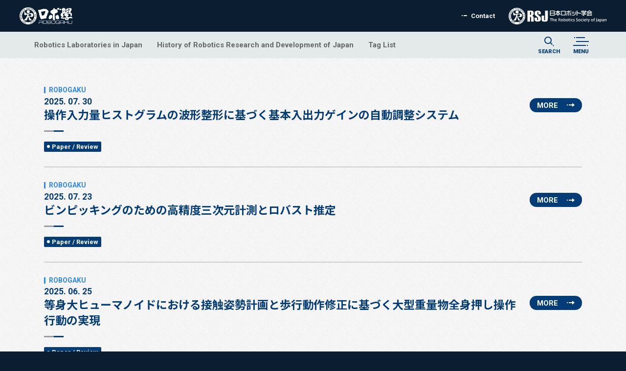

--- FILE ---
content_type: text/html; charset=UTF-8
request_url: https://robogaku.jp/en/tag_result.html?ref=755&start=5
body_size: 5083
content:
<!doctype html>
<html class="no-js" lang="ja">
  <head>
    <meta charset="utf-8">
    <meta http-equiv="x-dns-prefetch-control" content="on">
    <meta name="viewport" content="width=device-width, initial-scale=1, shrink-to-fit=no">
    <meta name="format-detection" content="telephone=no">
    
          <title>Results of Paper / Review｜ロボ學 - ROBOGAKU</title>
      <meta name="title" content="Results of Paper / Review｜ロボ學 - ROBOGAKU">
              <meta name="description" content="ロボ學は、日本ロボット学会の情報発信ホームページです。一般向けの情報としてロボットに関する社会全般のニュースを発信します。また技術者向けの情報として、日本のロボット研究室やロボット研究の歩みなどを発信します。
日本ロボット学会，RSJ，日本のロボット研究室，ロボット工学，ロボット学，ロボットプログラミング講座">
        
          <link rel="canonical" href="https://robogaku.jp/en/tag_result.html">
        
    <link rel="icon" href="/favicon.ico">
    <link rel="apple-touch-icon" sizes="180x180" href="/apple-touch-icon.png">
    
    <!-- /// Resource Hints /// -->
    <link rel="preconnect dns-prefetch" href="//fonts.googleapis.com">
<link rel="preconnect dns-prefetch" href="//ajax.googleapis.com">
<link rel="preconnect dns-prefetch" href="//www.googletagmanager.com">
<link rel="preconnect dns-prefetch" href="//www.google-analytics.com">
<link rel="preconnect dns-prefetch" href="//use.fontawesome.com">
<link rel="preconnect dns-prefetch" href="//instant.page">
    <!-- /// End Resource Hints /// -->
    
    <!-- /// Common OGP /// -->
    <meta property="og:site_name" content="ロボ學 - ROBOGAKU">
<meta property="og:title" content="Results of Paper / Review｜ロボ學 - ROBOGAKU">
<meta property="og:description" content="ロボ學は、日本ロボット学会の情報発信ホームページです。一般向けの情報としてロボットに関する社会全般のニュースを発信します。また技術者向けの情報として、日本のロボット研究室やロボット研究の歩みなどを発信します。
日本ロボット学会，RSJ，日本のロボット研究室，ロボット工学，ロボット学，ロボットプログラミング講座">
<meta property="og:url" content="https://robogaku.jp/en/tag_result.html?ref=755&start=5">
<meta property="og:type" content="website">
<meta property="og:image" content="https://robogaku.jp/img-social.png">

    <!-- /// End Common OGP /// -->
    
    <!-- /// Twitter OGP /// -->
    <meta name="twitter:card" content="summary_large_image">
<meta name="twitter:title" content="Results of Paper / Review｜ロボ學 - ROBOGAKU">
<meta name="twitter:description" content="ロボ學は、日本ロボット学会の情報発信ホームページです。一般向けの情報としてロボットに関する社会全般のニュースを発信します。また技術者向けの情報として、日本のロボット研究室やロボット研究の歩みなどを発信します。
日本ロボット学会，RSJ，日本のロボット研究室，ロボット工学，ロボット学，ロボットプログラミング講座">
<meta name="twitter:url" content="https://robogaku.jp/en/tag_result.html?ref=755&start=5">
<meta name="twitter:image" content="https://robogaku.jp/img-social.png">

    <!-- /// End Twitter OGP /// -->
    
    <link rel="stylesheet" href="/common/css/basic.css">
<link rel="stylesheet" href="/common/css/style.css">
<link rel="stylesheet" href="/user.css">
<link rel="stylesheet" href="https://fonts.googleapis.com/css?family=Roboto:100,300,400,500,700,900&subset=cyrillic,cyrillic-ext,greek,greek-ext,latin-ext,vietnamese">
<link rel="stylesheet" href="https://fonts.googleapis.com/css?family=Noto+Sans+JP:100,300,400,500,700,900&subset=japanese">
<link rel="stylesheet" href="https://use.fontawesome.com/releases/v5.8.2/css/all.css" integrity="sha384-oS3vJWv+0UjzBfQzYUhtDYW+Pj2yciDJxpsK1OYPAYjqT085Qq/1cq5FLXAZQ7Ay" crossorigin="anonymous">
    
    <base href="https://robogaku.jp/">    
    <!-- Google Tag Manager -->
<script>(function(w,d,s,l,i){w[l]=w[l]||[];w[l].push({'gtm.start':
new Date().getTime(),event:'gtm.js'});var f=d.getElementsByTagName(s)[0],
j=d.createElement(s),dl=l!='dataLayer'?'&l='+l:'';j.async=true;j.src=
'https://www.googletagmanager.com/gtm.js?id='+i+dl;f.parentNode.insertBefore(j,f);
})(window,document,'script','dataLayer','GTM-5K49FK7');</script>
<!-- End Google Tag Manager -->
    <script src="/mail.js"></script>
  </head>
  
      <body class="tmp18 pg6 cnt-sub">
      <!-- Google Tag Manager (noscript) -->
<noscript><iframe src="https://www.googletagmanager.com/ns.html?id=GTM-5K49FK7"
height="0" width="0" style="display:none;visibility:hidden"></iframe></noscript>
<!-- End Google Tag Manager (noscript) -->

    
    <div id="fb-root"></div>
    <script async defer crossorigin="anonymous" src="https://connect.facebook.net/ja_JP/sdk.js#xfbml=1&version=v4.0"></script>
   

    <header class="mn-head">
  <div class="mn-head_inr">
          <div class="logo -rbgk-logo">
        <a class="logo_lnk" href="/">
          <svg class="utl-chg-svg-col" viewBox="0 0 326 106"><title>ロボ学 - ROBOGAKU</title><use xlink:href="/common/img/svg_sprite_logo.svg#logo-rbgk" /></svg>
        </a>
      </div>
        
		<div class="lst-otr">
						
			<ul class="sub-lnk-lst">
				<li class="sub-lnk-lst_itm">
										<a class="sub-lnk-lst_lnk" href="https://www.rsj.or.jp/en/info/contact/" target="_blank">Contact</a>
									</li>
							</ul>
		</div>
    
    <div class="btn -nav-btn -srch-btn js-tgl-srch"><span class="btn_wrp">SEARCH</span></div>
    <div class="btn -nav-btn -menu-btn js-opn-nav"><span class="btn_wrp">MENU</span></div>
    
    <div class="logo -rsj-logo">
      <a class="logo_lnk" href="https://www.rsj.or.jp">
        <svg class="utl-chg-svg-col" viewBox="0 0 312 53"><title>日本ロボット学会 - The Robotics Society of Japan</title><use xlink:href="/common/img/svg_sprite_logo.svg#logo-rsj" /></svg>
      </a>
    </div>
  </div>
</header>
    <nav class="mn-nav">
  <div class="mn-nav_inr">
    <div class="nav-lst-otr">
              <ul class="nav-lst">
            <li class="nav-lst_itm -lv01"><a class="nav-lst_lnk" href="https://robogaku.jp/en/rij/univ/" >Robotics Laboratories in Japan</a></li>
          

            <li class="nav-lst_itm -lv01"><a class="nav-lst_lnk" href="https://robogaku.jp/en/history/all.html" >History of Robotics Research and Development of Japan</a></li>
          

            <li class="nav-lst_itm -lv01"><a class="nav-lst_lnk" href="https://robogaku.jp/en/tag.html" >Tag List</a></li>
          
</ul>
          </div>
    
    <div class="btn -nav-btn -srch-btn js-tgl-srch"><span class="btn_wrp">SEARCH</span></div>
    <div class="btn -nav-btn -menu-btn js-opn-nav"><span class="btn_wrp">MENU</span></div>
  </div>
  
  <div class="srch-otr">
    

<form class="doc-srch" action="docsearch.html">
    <div class="doc-srch_bdy">
        <input class="doc-srch_kw" type="text" name="keyword" value="キーワードを入力" onfocus="this.value=(this.value=='キーワードを入力')? '' : this.value ;">
        <button class="utl-visually-hdn" type="submit">検索</button>
    </div>
    <div class="doc-srch_flx -rdo">
        <label class="doc-srch_rdo-lbl">
            <input type="radio" name="orderby" value="rel" checked>
            関連度順
        </label>
        <label class="doc-srch_rdo-lbl">
            <input type="radio" name="orderby" value="date">
            更新日順
        </label>
    </div> 
</form>

    <div class="btn -cls-btn js-tgl-srch">CLOSE</div>
  </div>
	
	<!-- /// Overlay Navigation /// -->
	<div class="fxd-nav-otr">
		<div class="fxd-nav">
			<div class="logo -rbgk-logo">
				<a class="logo_lnk" href="/">
					<svg class="utl-chg-svg-col" viewBox="0 0 326 106"><title>ロボ学 - ROBOGAKU</title><use xlink:href="/common/img/svg_sprite_logo.svg#logo-rbgk" /></svg>
				</a>
			</div>
			
			

<form class="doc-srch" action="docsearch.html">
    <div class="doc-srch_bdy">
        <input class="doc-srch_kw" type="text" name="keyword" value="キーワードを入力" onfocus="this.value=(this.value=='キーワードを入力')? '' : this.value ;">
        <button class="utl-visually-hdn" type="submit">検索</button>
    </div>
    <div class="doc-srch_flx -rdo">
        <label class="doc-srch_rdo-lbl">
            <input type="radio" name="orderby" value="rel" checked>
            関連度順
        </label>
        <label class="doc-srch_rdo-lbl">
            <input type="radio" name="orderby" value="date">
            更新日順
        </label>
    </div> 
</form>

			
			<ul class="cnt-lst">
	<li class="cnt-lst_itm -lv01"><a class="cnt-lst_lnk" href="https://robogaku.jp/en/rij/univ/" >Robotics Laboratories in Japan</a><ul class="cnt-lst -ch-lst">
	<li class="cnt-lst_itm -lv02"><a class="cnt-lst_lnk" href="https://robogaku.jp/en/rij/univ/" >Universities and Institutes</a></li>


	<li class="cnt-lst_itm -lv02"><a class="cnt-lst_lnk" href="https://robogaku.jp/en/rij/tech/" >Technical collages</a></li>


	<li class="cnt-lst_itm -lv02"><a class="cnt-lst_lnk" href="https://robogaku.jp/en/rij/pub/" >Public laboratories</a></li>


	<li class="cnt-lst_itm -lv02"><a class="cnt-lst_lnk" href="https://robogaku.jp/en/rij/other/" >Other organizations</a></li>


	<li class="cnt-lst_itm -lv02"><a class="cnt-lst_lnk" href="https://robogaku.jp/en/rij/info.html" >How to request posting</a></li>

</ul></li>


	<li class="cnt-lst_itm -lv01"><a class="cnt-lst_lnk" href="https://robogaku.jp/en/history/all.html" >History of Robotics Research and Development of Japan</a><ul class="cnt-lst -ch-lst">
	<li class="cnt-lst_itm -lv02"><a class="cnt-lst_lnk" href="https://robogaku.jp/en/history/all.html" >All</a></li>


	<li class="cnt-lst_itm -lv02"><a class="cnt-lst_lnk" href="https://robogaku.jp/en/history/integration/" >Integration, Intelligence, etc.</a></li>


	<li class="cnt-lst_itm -lv02"><a class="cnt-lst_lnk" href="https://robogaku.jp/en/history/manipulation/" >Manipulation</a></li>


	<li class="cnt-lst_itm -lv02"><a class="cnt-lst_lnk" href="https://robogaku.jp/en/history/locomotion/" >Locomotion</a></li>


	<li class="cnt-lst_itm -lv02"><a class="cnt-lst_lnk" href="https://robogaku.jp/en/history/sensing/" >Sensing</a></li>


	<li class="cnt-lst_itm -lv02"><a class="cnt-lst_lnk" href="https://robogaku.jp/en/history/business/" >Business</a></li>

</ul></li>


	<li class="cnt-lst_itm -lv01"><a class="cnt-lst_lnk" href="https://robogaku.jp/en/tag.html" >Tag List</a></li>

</ul>


			<ul class="sub-lnk-lst">
				<li class="sub-lnk-lst_itm">
										<a class="sub-lnk-lst_lnk" href="https://www.rsj.or.jp/en/info/contact/" target="_blank">Contact</a>
									</li>
								<li class="sub-lnk-lst_itm">
										<a class="sub-lnk-lst_lnk" href="https://www.rsj.or.jp/en/info/access.html" target="_blank">Access</a>
									</li>
				<li class="sub-lnk-lst_itm">
										<a class="sub-lnk-lst_lnk" href="https://www.rsj.or.jp/en/info/compliance/privacy.html" target="_blank">Privacy Policy</a>
									</li>
			</ul>
		</div>
		<div class="fxd-bnt-otr">
			<div class="btn -cls-btn js-cls-nav">CLOSE</div>
		</div>
		<div class="overlay"></div>
	</div>
	<!-- /// End Overlay Navigation /// -->
</nav>
    
    <!-- /// Add Content Here /// -->
    <main class="mn-cnt">
              <article class="mn-art">
          <div class="mn-art_inr">
<section class="list_box">

<!-- 英語での出力 ref用 -->
<section class="list_item">
	<div>
		<h2 class="utl-ovr"><a href="news/2025/pastpdf_34_1_56.html"><span class="_cate _news" ></span><time datetime="2025-07-30">2025. 07. 30</time>操作入力量ヒストグラムの波形整形に基づく基本入出力ゲインの自動調整システム</a></h2>
		<div class="more"><a href="news/2025/pastpdf_34_1_56.html">MORE</a></div>
	</div>   
	<hr class="splt"><ul class="tag-lst"><li class="tag-lst_itm"><span class="tag"><a class="tag_lnk" href='https://robogaku.jp/en/tag_result.html?ref=755'>Paper / Review</a></span></li></ul>
</section>


<!-- 英語での出力 ref用 -->
<section class="list_item">
	<div>
		<h2 class="utl-ovr"><a href="news/2025/pastpdf_34_4_261.html"><span class="_cate _news" ></span><time datetime="2025-07-23">2025. 07. 23</time>ビンピッキングのための高精度三次元計測とロバスト推定</a></h2>
		<div class="more"><a href="news/2025/pastpdf_34_4_261.html">MORE</a></div>
	</div>   
	<hr class="splt"><ul class="tag-lst"><li class="tag-lst_itm"><span class="tag"><a class="tag_lnk" href='https://robogaku.jp/en/tag_result.html?ref=755'>Paper / Review</a></span></li></ul>
</section>


<!-- 英語での出力 ref用 -->
<section class="list_item">
	<div>
		<h2 class="utl-ovr"><a href="news/2025/pastpdf_34_7_448.html"><span class="_cate _news" ></span><time datetime="2025-06-25">2025. 06. 25</time>等身大ヒューマノイドにおける接触姿勢計画と歩行動作修正に基づく大型重量物全身押し操作行動の実現</a></h2>
		<div class="more"><a href="news/2025/pastpdf_34_7_448.html">MORE</a></div>
	</div>   
	<hr class="splt"><ul class="tag-lst"><li class="tag-lst_itm"><span class="tag"><a class="tag_lnk" href='https://robogaku.jp/en/tag_result.html?ref=755'>Paper / Review</a></span></li></ul>
</section>


<!-- 英語での出力 ref用 -->
<section class="list_item">
	<div>
		<h2 class="utl-ovr"><a href="news/2025/pastpdf_34_9_631.html"><span class="_cate _news" ></span><time datetime="2025-05-28">2025. 05. 28</time>弾性可変型模擬舌を用いた食品テクスチャセンシング</a></h2>
		<div class="more"><a href="news/2025/pastpdf_34_9_631.html">MORE</a></div>
	</div>   
	<hr class="splt"><ul class="tag-lst"><li class="tag-lst_itm"><span class="tag"><a class="tag_lnk" href='https://robogaku.jp/en/tag_result.html?ref=755'>Paper / Review</a></span></li></ul>
</section>


<!-- 英語での出力 ref用 -->
<section class="list_item">
	<div>
		<h2 class="utl-ovr"><a href="news/2025/pastpdf_35_2_160.html"><span class="_cate _news" ></span><time datetime="2025-01-28">2025. 01. 28</time>ヒューマノイドの構造可変性を陽に考慮した粘弾性分配制御</a></h2>
		<div class="more"><a href="news/2025/pastpdf_35_2_160.html">MORE</a></div>
	</div>   
	<hr class="splt"><ul class="tag-lst"><li class="tag-lst_itm"><span class="tag"><a class="tag_lnk" href='https://robogaku.jp/en/tag_result.html?ref=755'>Paper / Review</a></span></li></ul>
</section>


<p class="prev_next _pages">
<span class='bt_prev'><a href="https://robogaku.jp/en/tag_result.html?ref=755" class="ditto_previous_link">&lt; 戻る</a></span> 
<span><a href="https://robogaku.jp/en/tag_result.html?ref=755">1</a></span><span class="active"><span>2</span></span><span><a href="https://robogaku.jp/en/tag_result.html?ref=755&amp;start=10">3</a></span><span><a href="https://robogaku.jp/en/tag_result.html?ref=755&amp;start=15">4</a></span><span><a href="https://robogaku.jp/en/tag_result.html?ref=755&amp;start=20">5</a></span><span><a href="https://robogaku.jp/en/tag_result.html?ref=755&amp;start=25">6</a></span><span><a href="https://robogaku.jp/en/tag_result.html?ref=755&amp;start=30">7</a></span><span><a href="https://robogaku.jp/en/tag_result.html?ref=755&amp;start=35">8</a></span>
<span class='bt_next'><a href="https://robogaku.jp/en/tag_result.html?ref=755&amp;start=10" class="ditto_next_link">次へ &gt;</a></span>
</p>
</section>
</div>

        </article>
          </main>
    <!-- /// End Add Content Here /// -->
  
    <footer class="mn-foot">
  <aside class="srch-asd">
    <div class="srch-asd_inr">
      <h4 class="srch-asd_ttl">Tag Search</h4>
      <ul class="tag-lst">
  <li class="tag-lst_itm"><span class="tag"><a class="tag_lnk" href="en/tag_result.html?ref=102">Sensing</a></span></li><li class="tag-lst_itm"><span class="tag"><a class="tag_lnk" href="en/tag_result.html?ref=103">Manipulation</a></span></li><li class="tag-lst_itm"><span class="tag"><a class="tag_lnk" href="en/tag_result.html?ref=104">Mobility</a></span></li><li class="tag-lst_itm"><span class="tag"><a class="tag_lnk" href="en/tag_result.html?ref=745">System integration</a></span></li><li class="tag-lst_itm"><span class="tag"><a class="tag_lnk" href="en/tag_result.html?ref=746">Application</a></span></li><li class="tag-lst_itm"><span class="tag"><a class="tag_lnk" href="en/tag_result.html?ref=747">Component device</a></span></li><li class="tag-lst_itm"><span class="tag"><a class="tag_lnk" href="en/tag_result.html?ref=748">Human robot interaction</a></span></li><li class="tag-lst_itm"><span class="tag"><a class="tag_lnk" href="en/tag_result.html?ref=749">Control</a></span></li><li class="tag-lst_itm"><span class="tag"><a class="tag_lnk" href="en/tag_result.html?ref=750">Intelligence</a></span></li><li class="tag-lst_itm"><span class="tag"><a class="tag_lnk" href="en/tag_result.html?ref=751">Mechanism</a></span></li><li class="tag-lst_itm"><span class="tag"><a class="tag_lnk" href="en/tag_result.html?ref=752">Software</a></span></li><li class="tag-lst_itm"><span class="tag"><a class="tag_lnk" href="en/tag_result.html?ref=753">Society / Education</a></span></li><li class="tag-lst_itm"><span class="tag"><a class="tag_lnk" href="en/tag_result.html?ref=754">Verification Test</a></span></li><li class="tag-lst_itm"><span class="tag"><a class="tag_lnk" href="en/tag_result.html?ref=755">Paper / Review</a></span></li><li class="tag-lst_itm"><span class="tag"><a class="tag_lnk" href="en/tag_result.html?ref=756">Asada Former President's Blog</a></span></li><li class="tag-lst_itm"><span class="tag"><a class="tag_lnk" href="en/tag_result.html?ref=757">News</a></span></li><li class="tag-lst_itm"><span class="tag"><a class="tag_lnk" href="en/tag_result.html?ref=793">Locomotion</a></span></li><li class="tag-lst_itm"><span class="tag"><a class="tag_lnk" href="en/tag_result.html?ref=794">Corporate R & D</a></span></li><li class="tag-lst_itm"><span class="tag"><a class="tag_lnk" href="en/tag_result.html?ref=807">Event Report</a></span></li><li class="tag-lst_itm"><span class="tag"><a class="tag_lnk" href="en/tag_result.html?ref=888">RoboCup</a></span></li><li class="tag-lst_itm"><span class="tag"><a class="tag_lnk" href="en/tag_result.html?ref=889">IROS</a></span></li><li class="tag-lst_itm"><span class="tag"><a class="tag_lnk" href="en/tag_result.html?ref=890">RO-MAN</a></span></li><li class="tag-lst_itm"><span class="tag"><a class="tag_lnk" href="en/tag_result.html?ref=909">robot digest</a></span></li><li class="tag-lst_itm"><span class="tag"><a class="tag_lnk" href="en/tag_result.html?ref=925">WRS</a></span></li><li class="tag-lst_itm"><span class="tag"><a class="tag_lnk" href="en/tag_result.html?ref=997">Special Interest Groups</a></span></li><li class="tag-lst_itm"><span class="tag"><a class="tag_lnk" href="en/tag_result.html?ref=1003"></a></span></li><li class="tag-lst_itm"><span class="tag"><a class="tag_lnk" href="en/tag_result.html?ref=1007">Book Review</a></span></li><li class="tag-lst_itm"><span class="tag"><a class="tag_lnk" href="en/tag_result.html?ref=1033">COVID-19</a></span></li><li class="tag-lst_itm"><span class="tag"><a class="tag_lnk" href="en/tag_result.html?ref=1043">Parent-Child Robot Programming</a></span></li><li class="tag-lst_itm"><span class="tag"><a class="tag_lnk" href="en/tag_result.html?ref=1050">Presentation of Research Results</a></span></li><li class="tag-lst_itm"><span class="tag"><a class="tag_lnk" href="en/tag_result.html?ref=1122">Robotics Seminars</a></span></li><li class="tag-lst_itm"><span class="tag"><a class="tag_lnk" href="en/tag_result.html?ref=1338">Student Editing</a></span></li><li class="tag-lst_itm"><span class="tag"><a class="tag_lnk" href="en/tag_result.html?ref=1416">SIer</a></span></li><li class="tag-lst_itm"><span class="tag"><a class="tag_lnk" href="en/tag_result.html?ref=1807">Roundtable Discussion Article</a></span></li><li class="tag-lst_itm"><span class="tag"><a class="tag_lnk" href="en/tag_result.html?ref=1849">Diversity</a></span></li><li class="tag-lst_itm"><span class="tag"><a class="tag_lnk" href="en/tag_result.html?ref=1908">ACRSJ</a></span></li><li class="tag-lst_itm"><span class="tag"><a class="tag_lnk" href="en/tag_result.html?ref=1921">RSJ AWARD</a></span></li><li class="tag-lst_itm"><span class="tag"><a class="tag_lnk" href="en/tag_result.html?ref=2062">JRSJ</a></span></li><li class="tag-lst_itm"><span class="tag"><a class="tag_lnk" href="en/tag_result.html?ref=2066">Special Mission Committee</a></span></li><li class="tag-lst_itm"><span class="tag"><a class="tag_lnk" href="en/tag_result.html?ref=2173">interview</a></span></li><li class="tag-lst_itm"><span class="tag"><a class="tag_lnk" href="en/tag_result.html?ref=2288">Robotics Education Seminars</a></span></li><li class="tag-lst_itm"><span class="tag"><a class="tag_lnk" href="en/tag_result.html?ref=2310">In Memory of Dr. Mori</a></span></li>
</ul>
      
      <div class="wrd-srch">
        <h4 class="srch-asd_ttl">Site Search</h4>
        

<form class="doc-srch" action="docsearch.html">
    <div class="doc-srch_bdy">
        <input class="doc-srch_kw" type="text" name="keyword" value="キーワードを入力" onfocus="this.value=(this.value=='キーワードを入力')? '' : this.value ;">
        <button class="utl-visually-hdn" type="submit">検索</button>
    </div>
    <div class="doc-srch_flx -rdo">
        <label class="doc-srch_rdo-lbl">
            <input type="radio" name="orderby" value="rel" checked>
            関連度順
        </label>
        <label class="doc-srch_rdo-lbl">
            <input type="radio" name="orderby" value="date">
            更新日順
        </label>
    </div> 
</form>

      </div>
    </div>
  </aside>
  
  <div class="ptt"><a class="ptt_lnk utl-ovr js-smsc" href="#"><span class="ptt_lnk-txt">PAGE TOP</span></a></div>
  
	<div class="mn-foot_inr -cr">
		<ul class="sub-lnk-lst">
			<li class="sub-lnk-lst_itm">
								<a class="sub-lnk-lst_lnk" href="https://www.rsj.or.jp/en/info/access.html" target="_blank">Access</a>
							</li>
			<li class="sub-lnk-lst_itm">
								<a class="sub-lnk-lst_lnk" href="https://www.rsj.or.jp/en/info/compliance/privacy.html" target="_blank">Privacy Policy</a>
							</li>
		</ul>
		
		<p class="cr-txt"><a class="cr-txt_lnk" href="/">Copyrights <i class="far fa-copyright" aria-hidden="true"></i> 2026 ROBOGAKU. <span class="utl-br">All Rights Reserved.</span></a></p>
	</div>
</footer>
    
    <script src="/common/js/mix.js" async></script>
<script src="/common/js/vendor/modernizr-3.7.1.min.js" async></script>
<script src="https://instant.page/2.0.0" type="module" integrity="sha384-D7B5eODAUd397+f4zNFAVlnDNDtO1ppV8rPnfygILQXhqu3cUndgHvlcJR2Bhig8"></script>
<script src="https://ajax.googleapis.com/ajax/libs/jquery/3.4.1/jquery.min.js" defer></script>
<script>window.jQuery || document.write('<script src="/common/js/vendor/jquery-3.4.1.min.js" defer><\/script>')</script>
<script src="/common/js/plugins.js" defer></script>
<script src="/common/js/main.js" defer></script>
<script src="/common/js/jquery.fancybox.min.js" defer></script>
  </body>
</html>

--- FILE ---
content_type: text/css; charset=UTF-8
request_url: https://robogaku.jp/user.css
body_size: 537
content:
.red{color: #ff0000;}
.blue{color: #0000FF;}
.green{color: #0000FF;}
/*.green{color: #008000;}
.pink{color: #0000FF;}*/

/*
.cmmib-10{font-style: italic; font-weight: bold;}
.cmbx-10{ font-weight: bold;}
.cmr-12{font-size:120%; font-weight: normal;}
.cmmi-10{font-style: italic; font-weight: normal;}
.cmmi-7{font-size:70%;font-style: italic; font-weight: normal;}
.cmr-7{font-size:70%; font-weight: normal;}
p.nopar { text-indent: 0em; }
*/

#jrsj {}

p.nopar { text-indent: 0em; }
p.indent { text-indent: 0em; }
.cmmib-10{font-style: italic; font-weight: bold; font-family: 'Georgia','Garamond','Times New Roman',serif;}
.cmbx-10{ font-weight: bold; font-family: 'Georgia','Garamond','Times New Roman',serif;}
.cmr-10{font-size:100%; }
.cmmi-10{font-style: italic; font-weight: normal; font-family: 'Georgia','Garamond','Times New Roman',serif;}
.cmmi-7{font-size:70%;font-style: italic; font-weight: normal; font-family: 'Georgia','Garamond','Times New Roman',serif;}
.cmr-7{font-size:70%; font-weight: normal; font-family: 'Georgia','Garamond','Times New Roman',serif;}

div.redbox {
	border: 5px solid #ff0000;
	width: 100%;
	padding: 10px;
}

div.greenbox {
	border: 5px solid #008000;
	width: 100%;
	padding: 10px;
}

div.bluebox {
	border: 5px solid #0000FF;
	width: 100%;
	padding: 10px;
}

div.redbox2 {
	border: 5px dashed #ff0000;
	width: 100%;
	padding: 10px;
}

div.greenbox2 {
	border: 5px dashed #008000;
	width: 100%;
	padding: 10px;
}

div.bluebox2 {
	border: 5px dashed #0000FF;
	width: 100%;
	padding: 10px;
}

div.blackbox {
	border: 5px solid #000000;
	width: 100%;
	padding: 10px;
}


.youtube {
  position: relative;
  width: 100%;
  padding-top: 56.25%;
}

.youtube iframe {
  position: absolute;
  top: 0;
  right: 0;
  width: 100%;
  height: 100%;
}

#jrsj2 img { vertical-align: 0%;}

.pdf {
  position: relative;
  padding-bottom: 56.25%;
  height: 0;
  overflow: hidden;
}

.pdf iframe {
  position: absolute;
  top: 0;
  left: 0;
  width: 100%;
  height: 100%;
}

.gd_wrapper {
    max-width: 824px;
}
.gd_inner-wrapper {
    position: relative;
    height: 0;
    overflow: hidden;
    padding-bottom: 141.5%;
}
.gd_inner-wrapper iframe {
    position: absolute;
    width: 100%;
    height: 100%;
}



--- FILE ---
content_type: text/javascript; charset=UTF-8
request_url: https://robogaku.jp/mail.js
body_size: 401
content:
function mail1(){
m1="robotics";
m2="m.aist.go.jp";
document.write('<a href="mailto:'+m1+'@'+m2+'">'+m1+'@'+m2+'</a>');
}

function mail2(){
m1="robotics-ctl";
m2="m.aist.go.jp";
document.write('<a href="mailto:'+m1+'@'+m2+'">'+m1+'@'+m2+'</a>');
}

function mail2x(){
m1="robotics-ctl";
m2="m.aist.go.jp";
document.write(m1+'@'+m2);
}

function mail3(){
m1="owner-robotics";
m2="m.aist.go.jp";
document.write('<a href="mailto:'+m1+'@'+m2+'">'+m1+'@'+m2+'</a>');
}

function mail3x(){
m1="owner-robotics";
m2="m.aist.go.jp";
document.write(m1+'@'+m2);
}

function mail4(){
m1="rsj-forum-ctl";
m2="m.aist.go.jp";
document.write('<a href="mailto:'+m1+'@'+m2+'">'+m1+'@'+m2+'</a>');
}

function mail5(){
m1="seminar";
m2="rsj.or.jp";
document.write('<a href="mailto:'+m1+'@'+m2+'">'+m1+'@'+m2+'</a>');
}

function mail6(){
m1="service";
m2="rsj.or.jp";
document.write('<a href="mailto:'+m1+'@'+m2+'">'+m1+'@'+m2+'</a>');
}

function mail7(){
m1="jrsj";
m2="rsj.or.jp";
document.write('<a href="mailto:'+m1+'@'+m2+'">'+m1+'@'+m2+'</a>');
}

function mail7x(){
m1="jrsj";
m2="rsj.or.jp";
document.write(m1+'@'+m2);
}

function mail8(){
m1="ar";
m2="rsj.or.jp";
document.write('<a href="mailto:'+m1+'@'+m2+'?subject=[from RSJ website]">'+m1+'@'+m2+'</a>');
}

function mail9(){
m1="secretary";
m2="rsj.or.jp";
document.write('<a href="mailto:'+m1+'@'+m2+'">'+m1+'@'+m2+'</a>');
}

function mail10(){
m1="rsj-info-hp";
m2="rsj.or.jp";
document.write('<a href="mailto:'+m1+'@'+m2+'">'+m1+'@'+m2+'</a>');
}

function mail11(){
m1="order";
m2="rsj.or.jp";
document.write('<a href="mailto:'+m1+'@'+m2+'">'+m1+'@'+m2+'</a>');
}

function mail13(){
m1="award-entry";
m2="rsj.or.jp";
document.write('<a href="mailto:'+m1+'@'+m2+'">'+m1+'@'+m2+'</a>');
}

function mail101(){
m1="robotics";
m2="m.aist.go.jp";
document.write('<a href="mailto:'+m1+'@'+m2+'">'+m1+'@'+m2+'</a>');
}

function mail102(){
m1="robotics-ml";
m2="aist.go.jp";
document.write('<a href="mailto:'+m1+'@'+m2+'">'+m1+'@'+m2+'</a>');
}

function mail103(){
m1="robotics-ctl";
m2="m.aist.go.jp";
document.write('<a href="mailto:'+m1+'@'+m2+'">'+m1+'@'+m2+'</a>');
}

function mail104(){
m1="robotics-ml+owner";
m2="aist.go.jp";
document.write('<a href="mailto:'+m1+'@'+m2+'">'+m1+'@'+m2+'</a>');
}

function mail105(){
m1="robotics-ml+subscribe";
m2="aist.go.jp";
document.write('<a href="mailto:'+m1+'@'+m2+'">'+m1+'@'+m2+'</a>');
}

function mail106(){
m1="robotics-ml+unsubscribe";
m2="aist.go.jp";
document.write('<a href="mailto:'+m1+'@'+m2+'">'+m1+'@'+m2+'</a>');
}

function mail201(){
m1="copyright";
m2="rsj.or.jp";
document.write('<a href="mailto:'+m1+'@'+m2+'">'+m1+'@'+m2+'</a>');
}

function mail202(){
m1="wendy.wong";
m2="tandf.com.sg";
document.write('<a href="mailto:'+m1+'@'+m2+'">'+m1+'@'+m2+'</a>');
}

function mail211(){
m1="decommi_comp";
m2="rsj-web.org";
document.write('<a href="mailto:'+m1+'@'+m2+'">'+m1+'@'+m2+'</a>');
}

function mail212(){
m1="soumu";
m2="rsj.or.jp";
document.write('<a href="mailto:'+m1+'@'+m2+'">'+m1+'@'+m2+'</a>');
}

function mail213(){
m1="contact";
m2="robogaku.jp";
document.write('<a href="mailto:'+m1+'@'+m2+'">'+m1+'@'+m2+'</a>');
}

/**/
function mail_fun(){
m1="recruit201201";
m2="fun.ac.jp";
document.write('<a href="mailto:'+m1+'@'+m2+'">'+m1+'@'+m2+'</a>');
}